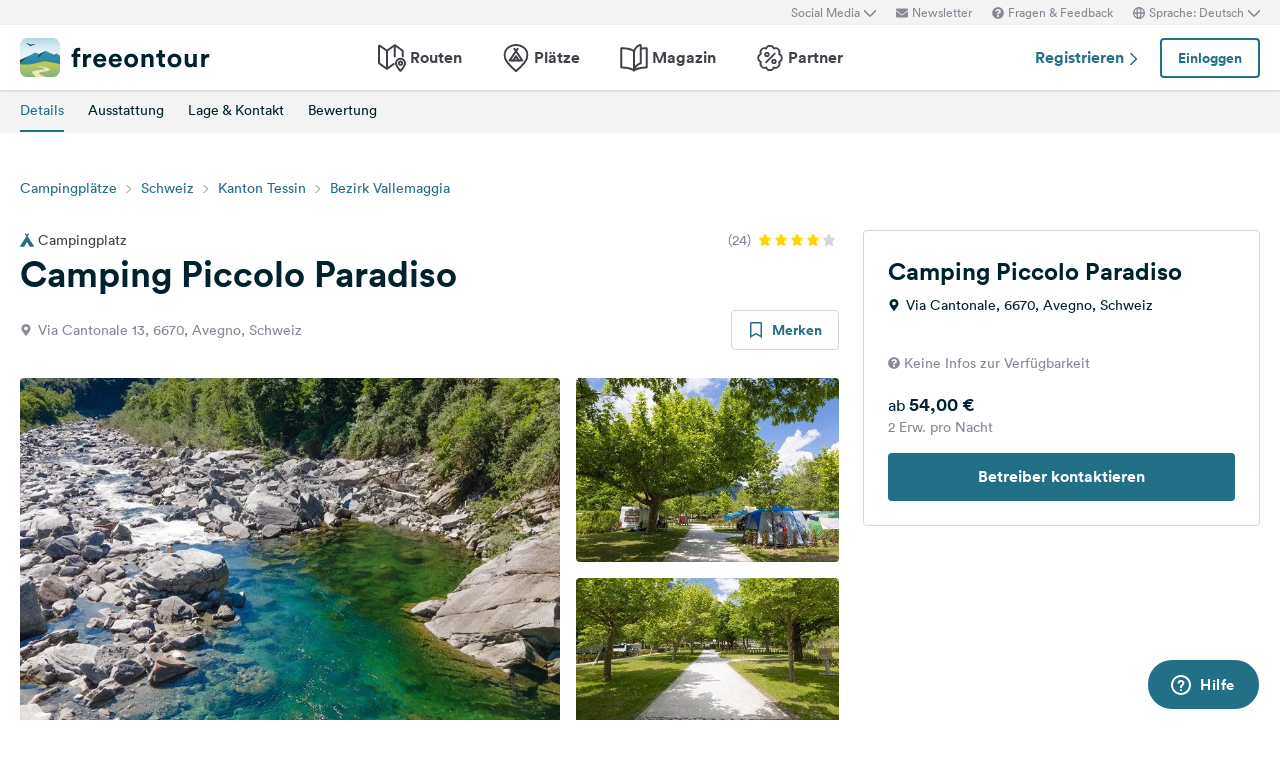

--- FILE ---
content_type: text/html; charset=UTF-8
request_url: https://www.freeontour.com/de/pitches/camping-piccolo-paradiso-avegno
body_size: 10233
content:
<!DOCTYPE html>
<html lang="de">
<head>
    <meta charset="UTF-8">

<meta http-equiv="Content-Type" content="text/html; charset=utf-8" />

<meta http-equiv="X-UA-Compatible" content="IE=edge">
<meta http-equiv="cleartype" content="on" />
<meta name="HandheldFriendly" content="true" />
<meta name="viewport" content="width=device-width, initial-scale=1.0, maximum-scale=1.0">

<meta name="mobile-web-app-capable" content="yes">
<meta name="apple-mobile-web-app-capable" content="yes">
<meta name="application-name" content="FREEONTOUR">
<meta name="apple-mobile-web-app-title" content="FREEONTOUR">
<meta name="theme-color" content="#ffffff">
<meta name="msapplication-navbutton-color" content="#236F88">
<meta name="apple-mobile-web-app-status-bar-style" content="black-translucent">
<meta name="msapplication-starturl" content="/">

<meta name="csrf_token" content="VYErXwP0B2WwqdHyaqL1AdFZFEFqNlmyvMk0nPhW">

    <meta name="language" content="de" />

<meta name="twitter:card" content="summary_large_image">
<meta name="twitter:site" content="@FREEONTOUR">
<meta name="logged_in" content="false" />

            <meta name="author" content="FREEONTOUR" />
            <meta name="description" content="Camping Piccolo Paradiso ist ein Campingplatz in Avegno, Schweiz" />
            <meta name="apple-itunes-app" content="app-id=xxxxxxxxx, app-argument=/de/pitches/camping-piccolo-paradiso-avegno" />
        <title>Camping Piccolo Paradiso - FREEONTOUR </title>
    <link rel="preload" href="/next/css/app/app.css?id=e269ad1cb139441d1e5e8a5065e11a13" as="style" />
                <link rel="preload" href="/esi/javascript_variables?locale=de&amp;version=next&amp;cb=v2.2026.01" as="script" />
            <link rel="preload" href="/next/lang/de.js?id=1357ace7d2916ad933609c91d11a7097" as="script" />
            <link rel="preload" href="/next/js/app/manifest.js?id=a55c74fcdb2d150765a626e95c7bcf78" as="script" />
            <link rel="preload" href="/next/js/app/vendor.js?id=77988cb6334a0d70b9ad336cb148c3d8" as="script" />
            <link rel="preload" href="/next/js/app/app.js?id=85e6076c7b1d6d033ba0974f9f2afed3" as="script" />
                <link rel="preload" href="https://www.freeontour.com/next/fonts/lineto-circular-book.woff2" as="font"  crossorigin />
            <link rel="preload" href="https://www.freeontour.com/next/fonts/lineto-circular-medium.woff2" as="font"  crossorigin />
            <link rel="preload" href="https://www.freeontour.com/next/fonts/lineto-circular-bold.woff2" as="font"  crossorigin />
        <link rel="icon" sizes="512x512" href="https://www.freeontour.com/next/images/logos/logo-square-512.png">
<link rel="apple-touch-icon" sizes="512x512" href="https://www.freeontour.com/next/images/logos/logo-square-512.png">
<link rel="icon" sizes="192x192" href="https://www.freeontour.com/next/images/logos/logo-square-192.png">
<link rel="apple-touch-icon" sizes="192x192" href="https://www.freeontour.com/next/images/logos/logo-square-192.png">    <meta property="og:title" content="Camping Piccolo Paradiso - FREEONTOUR">
<meta property="og:description" content="Camping Piccolo Paradiso ist ein Campingplatz in Avegno, Schweiz">
<meta property="og:url" content="https://www.freeontour.com/de/pitches/camping-piccolo-paradiso-avegno">
<meta property="og:type" content="website">
<meta property="og:site_name" content="FREEONTOUR">
<meta property="og:locale" content="de_DE">
<meta property="og:image" content="https://cdn.freeontour.com/media/general/b2668d093878c24a0cb330feeca7db7d06a57a31461d07642db9c2abdbdedcad/large.jpg?format=auto">
<meta property="og:image:alt" content="Camping Piccolo Paradiso - Campingplätze">
<meta property="fb:app_id" content="453468458162995">
    
    
            <meta name="robots" content="noindex"/>    
    
    
    
    <link rel="manifest" href="/manifest.json">

    
    <link href="/next/css/app/app.css?id=e269ad1cb139441d1e5e8a5065e11a13" rel="stylesheet">
    
    <meta name="sentry-trace" content="5d5e7ad3659649049c247d62e6b19e84-4748ad53f73242a5"/>
</head>
<body class="antialiased font-sans relative">

<main class="flex flex-col min-h-full" >
    <div class="browser-not-supported">
    <p class="browser-not-supported__content">Unfortunately, we don&#039;t support your browser (Internet Explorer) anymore, some functionalities could not work.
        <a class="browser-not-supported__link" target="_blank"
           href="https://browsehappy.com/">Click here to get information on how to upgrade your browser.
        </a>
    </p>
</div>    <div class="hidden lg:block  bg-gray-lightest " style="height: 25px;">
    <div class="max-w-screen-xl mx-auto px-5 h-full flex items-center justify-end text-xs text-gray">
        <social-media-dropdown></social-media-dropdown>
        <newsletter-modal-trigger>
            <template #default="slotProps">
                <div class="pl-5" v-if="slotProps.loggedIn">
                    <a class=" hover:text-gray-dark cursor-pointer flex items-center text-gray"  @click.prevent="slotProps.open">
                        <svg class="h-3 w-3 mr-1">
                            <use xlink:href="/next/sprite.svg?cb=v2.2026.01#envelope"></use>
                        </svg>
                        Newsletter
                    </a>
                </div>
            </template>
        </newsletter-modal-trigger>
        <zendesk-widget-trigger>
            <template #default="slotProps">
                <div class="pl-5 flex items-center hover:text-gray-dark cursor-pointer" @click.prevent="slotProps.open">
                    <svg v-if="slotProps.loading" class="animate-spin h-3 w-3 mr-1">
                        <use xlink:href="/next/sprite.svg?cb=v2.2026.01#spinner"></use>
                    </svg>
                    <svg v-else class="h-3 w-3 mr-1">
                        <use xlink:href="/next/sprite.svg?cb=v2.2026.01#question-circle-solid"></use>
                    </svg>
                    Fragen &amp; Feedback
                </div>
            </template>
        </zendesk-widget-trigger>
        <language-picker></language-picker>
        
    </div>
</div>
<header 
    id="header" 
    class="
                 
            bg-white shadow 
                lg:sticky lg:top-0 lg:left-0 lg:right-0 lg:w-full lg:z-50 
    "
>
     
        <div class="hidden lg:flex max-w-screen-xl mx-auto px-5 justify-between items-center w-full" style="height: 65px;">
            <a href="https://www.freeontour.com/de">
                <img src="https://www.freeontour.com/next/images/logos/logo.svg" alt="FREEONTOUR Logo" style="width: 190px;">
            </a>
            <nav class="h-full">
                <ul class="h-full flex">
                    <li class="h-full flex items-center mx-3 px-2 text-gray-dark ">
                        <a href="https://www.freeontour.com/de/routes" class="font-bold flex items-center hover:text-blue">
                            <svg class="h-7 w-7 mr-1">
                                <use xlink:href="/next/sprite.svg?cb=v2.2026.01#routes"></use>
                            </svg>
                            Routen
                        </a>
                    </li>
                    <li class="h-full flex items-center mx-3 px-2 text-gray-dark ">
                        <a href="https://www.freeontour.com/de/pitches" class="font-bold flex items-center hover:text-blue">
                            <svg class="h-7 w-7 mr-1">
                                <use xlink:href="/next/sprite.svg?cb=v2.2026.01#places"></use>
                            </svg>
                            Plätze
                        </a>
                    </li>
                    <li class="h-full flex items-center mx-3 px-2 text-gray-dark ">
                        <a href="https://www.freeontour.com/de/magazin" class="flex items-center font-bold hover:text-blue">
                            <svg class="h-7 w-7 mr-1">
                                <use xlink:href="/next/sprite.svg?cb=v2.2026.01#articles"></use>
                            </svg>
                            Magazin
                        </a>
                    </li>
                    <li class="h-full flex items-center mx-3 px-2 text-gray-dark ">
                        <a href="https://www.freeontour.com/de/partners" class="flex items-center font-bold hover:text-blue">
                            <svg class="h-7 w-7 mr-1">
                                <use xlink:href="/next/sprite.svg?cb=v2.2026.01#discount-bubble"></use>
                            </svg>
                            Partner
                        </a>
                    </li>
                </ul>
            </nav>
            <div style="width: 250px">
                <user-header-block
                    register-url="https://www.freeontour.com/de/anmelden"
                                    >
                </user-header-block>
            </div>
        </div>
    
    <div   style="height: 50px;" class="lg:hidden" >
                    <div class="h-full flex justify-between items-center">
                <div id="mobile-menu-icon" class="px-5">
                    <svg class="h-6 w-6 stroke-2 inline-block text-blue cursor-pointer">
                        <use xlink:href="/next/sprite.svg?cb=v2.2026.01#menu"></use>
                    </svg>
                </div>
                <a href="https://www.freeontour.com/de" class="inline-block">
                    <img src="https://www.freeontour.com/next/images/logos/logo.svg" alt="FREEONTOUR Logo" style="width: 150px;">
                </a>
                <div class="px-5">
                    <breakpoints inline-template>
                        <notifications-mobile v-if="isMobile && authenticated"></notifications-mobile>
                    </breakpoints>
                </div>
            </div>
                <div id="mobile-menu" class="fixed top-0 bottom-0 left-0 w-0 h-full bg-black bg-opacity-60 z-50 flex">
            <div class="w-10/12 max-w-screen-sm h-full bg-white overflow-y-auto">
                <div class="flex items-center" style="height: 50px;">
                    <div id="mobile-menu-close-icon" class="px-5 mr-6">
                        <svg class="h-5 w-5 inline-block stroke-2 inline-block text-blue cursor-pointer">
                            <use xlink:href="/next/sprite.svg?cb=v2.2026.01#close"></use>
                        </svg>
                    </div>
                    <a href="https://www.freeontour.com/de" class="inline-block">
                        <img src="https://www.freeontour.com/next/images/logos/logo.svg" alt="FREEONTOUR Logo" style="width: 150px;">
                    </a>
                </div>

                <user-menu-mobile 
                                    ></user-menu-mobile>

                                    <div class="px-5">
                        <ul class="text-gray-dark font-bold pt-5 pb-2">
                            <li class="py-3 px-5 ">
                                <a href="https://www.freeontour.com/de/routes" class="flex">
                                    <svg class="h-7 w-7 mr-4">
                                        <use xlink:href="/next/sprite.svg?cb=v2.2026.01#routes"></use>
                                    </svg>
                                    Routen
                                </a>
                            </li>
                            <li class="py-3 px-5 ">
                                <a href="https://www.freeontour.com/de/pitches" class="flex">
                                    <svg class="h-7 w-7 mr-4">
                                        <use xlink:href="/next/sprite.svg?cb=v2.2026.01#places"></use>
                                    </svg>
                                    Plätze
                                </a>
                            </li>
                            <li class="py-3 px-5 ">
                                <a href="https://www.freeontour.com/de/magazin" class="flex">
                                    <svg class="h-7 w-7 mr-4">
                                        <use xlink:href="/next/sprite.svg?cb=v2.2026.01#articles"></use>
                                    </svg>
                                    Magazin
                                </a>
                            </li>
                            <li class="py-3 px-5 ">
                                <a href="https://www.freeontour.com/de/partners" class="flex">
                                    <svg class="h-7 w-7 mr-4">
                                        <use xlink:href="/next/sprite.svg?cb=v2.2026.01#discount-bubble"></use>
                                    </svg>
                                    Partner
                                </a>
                            </li>
                        </ul>
                    </div>
                
                <login-state>
                    <template slot="guest">
                        <div class="mx-5 py-5 border-t border-b border-gray-light">
                            <div class="px-5 flex justify-between items-center">
                                <a href="https://www.freeontour.com/de/anmelden" class="text-blue font-bold">
                                    Registrieren
                                    <svg class="h-3 w-3 inline-block stroke-3">
                                        <use :xlink:href="$svg('arrow-right')"></use>
                                    </svg>
                                </a>
                                <login-modal-button inline-template>
                                    <button @click="openLoginModal" class="btn btn--secondary bg-white">Einloggen</button>
                                </login-modal-button>
                            </div>
                        </div>
                    </template>
                    <template slot="auth">
                        <hr class="mx-5 border-gray-light">
                    </template>
                </login-state>

                <div class="mx-5 pt-5 text-gray-dark space-y-5">
                    <newsletter-modal-trigger>
                        <template #default="slotProps">
                            <div class="pl-5">
                                <a class="  hover:text-gray-dark font-bold text-sm cursor-pointer flex items-center "  @click.prevent="slotProps.open">
                                    <svg class=" h-4 w-4 mr-6">
                                        <use xlink:href="/next/sprite.svg?cb=v2.2026.01#envelope"></use>
                                    </svg>
                                    Newsletter
                                </a>
                            </div>
                        </template>
                    </newsletter-modal-trigger>
                    <zendesk-widget-trigger>
                        <template #default="slotProps">
                            <div class="pl-5 flex items-center hover:text-gray-dark font-bold text-sm" @click.prevent="slotProps.open">
                                <svg v-if="slotProps.loading" class="animate-spin h-4 w-4 mr-6">
                                    <use xlink:href="/next/sprite.svg?cb=v2.2026.01#spinner"></use>
                                </svg>
                                <svg v-else class="h-4 w-4 mr-6">
                                    <use xlink:href="/next/sprite.svg?cb=v2.2026.01#question-circle-solid"></use>
                                </svg>
                                Fragen &amp; Feedback
                            </div>
                        </template>
                    </zendesk-widget-trigger>
                    <language-picker></language-picker>
                    <login-state>
                        <template #auth="{csrfToken}">
                            <form method="POST" action="/logout" ref="logoutForm" class="cursor-pointer">
                                <input type="hidden" name="_token" :value="csrfToken"/>
                                <button class="pl-5 flex items-center hover:text-gray-dark font-bold text-sm" type="submit">
                                    <svg class="h-4 w-4 mr-6">
                                        <use xlink:href="/next/sprite.svg?cb=v2.2026.01#logout"></use>
                                    </svg>
                                    Abmelden
                                </button>
                            </form>
                        </template>
                    </login-state>
                </div>

                
                <hr class="m-5 border-gray-light">
                <div class="px-5">
                    <ul class="text-gray-dark text-sm font-bold space-y-5">
                        <li class="px-5">
                            Folge uns auf Social Media
                        </li>
                    

                        <li class="px-5">
                            <a href="https://www.facebook.com/freeontour" target="_blank" class="flex items-center">
                                <svg class="h-4 w-4 mr-6 stroke-3" >
                                    <use :xlink:href="$svg('facebook')"></use>
                                </svg> 
                                Facebook
                            </a>
                        </li>
                    
                        <li class="px-5">
                            <a  href="https://www.instagram.com/freeontour_com/" target="_blank" class="flex items-center">
                                <svg class="h-4 w-4 mr-6 stroke-3">
                                    <use :xlink:href="$svg('instagram')"></use>
                                </svg> 
                                Instagram
                            </a>
                        </li>
                    </ul>
                </div>

            </div>

            <div class="w-2/12" id="mobile-menu-backdrop"></div>
        </div>
    </div>
</header>
    <div class="flex-1">
        
    <div class="min-h-100px lg:min-h-12 sticky w-full z-30 top-0">
    <breakpoints>
        <template #default="{isMobile}">
            <div 
                class="lg:min-h-12" 
                :class="{
                    'min-h-35px': $isWebview(),
                    'min-h-100px': !$isWebview()
                }"
            >
                <camping-toolbar
                    v-if="!$isWebview()"
                     
                        :class="{'lg:hidden' : !$isWebview()}"
                                        
                    :camping="{&quot;id&quot;:16782,&quot;name&quot;:&quot;Camping Piccolo Paradiso&quot;,&quot;partner&quot;:false,&quot;opening_times&quot;:{&quot;from&quot;:&quot;23-03&quot;,&quot;to&quot;:&quot;31-10&quot;,&quot;winter_from&quot;:null,&quot;winter_to&quot;:null},&quot;de&quot;:{&quot;address&quot;:&quot;Via Cantonale, 6670, Avegno, Schweiz&quot;,&quot;partner_discount_description&quot;:null},&quot;reservable&quot;:true,&quot;bookable&quot;:false,&quot;bookingInformation&quot;:{&quot;bookable&quot;:false,&quot;bookable_after_days&quot;:null,&quot;bookable_sources&quot;:null,&quot;reservable&quot;:true,&quot;best_price&quot;:&quot;54&quot;,&quot;price_description&quot;:&quot;Preis f\u00fcr 2 Erw. in der Hauptsaison&quot;,&quot;cta_text_secondary&quot;:null,&quot;cta_link_secondary&quot;:null,&quot;has_availability&quot;:false,&quot;cta_text&quot;:&quot;Betreiber kontaktieren&quot;,&quot;cta_link&quot;:&quot;https:\/\/www.freeontour.com\/de\/pitches\/camping-piccolo-paradiso-avegno\/reservation-request&quot;}}"
                ></camping-toolbar>
                <camping-tabs-toolbar
                    :is-partner="false"
                    :has-amenities="true"
                    :has-availability="(isMobile ? true : false)"
                ></camping-tabs-toolbar>
            </div>
        </template>
        <div class="bg-white lg:hidden p-5  h-24 ">
            <div class="animate-pulse space-y-8">
                                    <div class="flex space-between">
                        <div class="h-4 w-8/12 bg-gray-lightest rounded"></div>
                        <div class="h-4 w-3/12"></div>
                        <div class="h-4 w-1/12 bg-gray-lightest rounded"></div>
                    </div>
                                <div class="h-4 bg-gray-lightest rounded"></div>
            </div>
        </div>
    </breakpoints>
</div>    <div class="block lg:hidden bg-gray-lighter">
    <div class="relative bg-gray-lighter">
        <div class="aspect-w-16 aspect-h-7">
                            <img src="https://cdn.freeontour.com/media/general/b2668d093878c24a0cb330feeca7db7d06a57a31461d07642db9c2abdbdedcad/thumb.jpg?format=auto" alt="Freeontour">
                <gallery
                    :options="{perPage: 1, preloadPages: 1, lazyLoad: 'nearby', cover: true, heightRatio: 7/16, arrows: false}"
                    :photos="[{&quot;urls&quot;:{&quot;large&quot;:&quot;https:\/\/cdn.freeontour.com\/media\/general\/b2668d093878c24a0cb330feeca7db7d06a57a31461d07642db9c2abdbdedcad\/large.jpg?format=auto&quot;,&quot;medium&quot;:&quot;https:\/\/cdn.freeontour.com\/media\/general\/b2668d093878c24a0cb330feeca7db7d06a57a31461d07642db9c2abdbdedcad\/medium.jpg?format=auto&quot;,&quot;small&quot;:&quot;https:\/\/cdn.freeontour.com\/media\/general\/b2668d093878c24a0cb330feeca7db7d06a57a31461d07642db9c2abdbdedcad\/small.jpg?format=auto&quot;,&quot;article&quot;:&quot;https:\/\/cdn.freeontour.com\/media\/general\/b2668d093878c24a0cb330feeca7db7d06a57a31461d07642db9c2abdbdedcad\/article.jpg?format=auto&quot;}},{&quot;urls&quot;:{&quot;large&quot;:&quot;https:\/\/cdn.freeontour.com\/media\/general\/ef370e1c97aa7104908221a40c09beaa7e21f0a71cfd645de2c20c7f74e8db8e\/large.jpg?format=auto&quot;,&quot;medium&quot;:&quot;https:\/\/cdn.freeontour.com\/media\/general\/ef370e1c97aa7104908221a40c09beaa7e21f0a71cfd645de2c20c7f74e8db8e\/medium.jpg?format=auto&quot;,&quot;small&quot;:&quot;https:\/\/cdn.freeontour.com\/media\/general\/ef370e1c97aa7104908221a40c09beaa7e21f0a71cfd645de2c20c7f74e8db8e\/small.jpg?format=auto&quot;,&quot;article&quot;:&quot;https:\/\/cdn.freeontour.com\/media\/general\/ef370e1c97aa7104908221a40c09beaa7e21f0a71cfd645de2c20c7f74e8db8e\/article.jpg?format=auto&quot;}},{&quot;urls&quot;:{&quot;large&quot;:&quot;https:\/\/cdn.freeontour.com\/media\/general\/85ee39cd58f9d1182a19eafafe1009ce0b8221296fce7878934ee8f4dc7a287f\/large.jpg?format=auto&quot;,&quot;medium&quot;:&quot;https:\/\/cdn.freeontour.com\/media\/general\/85ee39cd58f9d1182a19eafafe1009ce0b8221296fce7878934ee8f4dc7a287f\/medium.jpg?format=auto&quot;,&quot;small&quot;:&quot;https:\/\/cdn.freeontour.com\/media\/general\/85ee39cd58f9d1182a19eafafe1009ce0b8221296fce7878934ee8f4dc7a287f\/small.jpg?format=auto&quot;,&quot;article&quot;:&quot;https:\/\/cdn.freeontour.com\/media\/general\/85ee39cd58f9d1182a19eafafe1009ce0b8221296fce7878934ee8f4dc7a287f\/article.jpg?format=auto&quot;}},{&quot;urls&quot;:{&quot;large&quot;:&quot;https:\/\/cdn.freeontour.com\/media\/general\/6b10b12c1b0127eb118dfe9c846e00c6d634a60379b450172f5e4bf654eb1fb5\/large.jpg?format=auto&quot;,&quot;medium&quot;:&quot;https:\/\/cdn.freeontour.com\/media\/general\/6b10b12c1b0127eb118dfe9c846e00c6d634a60379b450172f5e4bf654eb1fb5\/medium.jpg?format=auto&quot;,&quot;small&quot;:&quot;https:\/\/cdn.freeontour.com\/media\/general\/6b10b12c1b0127eb118dfe9c846e00c6d634a60379b450172f5e4bf654eb1fb5\/small.jpg?format=auto&quot;,&quot;article&quot;:&quot;https:\/\/cdn.freeontour.com\/media\/general\/6b10b12c1b0127eb118dfe9c846e00c6d634a60379b450172f5e4bf654eb1fb5\/article.jpg?format=auto&quot;}},{&quot;urls&quot;:{&quot;large&quot;:&quot;https:\/\/cdn.freeontour.com\/media\/general\/6b671f5f931d80b7b1c1f4d6bdfe0025f27f2ef741b9df91216b53cea7a6dd9b\/large.jpg?format=auto&quot;,&quot;medium&quot;:&quot;https:\/\/cdn.freeontour.com\/media\/general\/6b671f5f931d80b7b1c1f4d6bdfe0025f27f2ef741b9df91216b53cea7a6dd9b\/medium.jpg?format=auto&quot;,&quot;small&quot;:&quot;https:\/\/cdn.freeontour.com\/media\/general\/6b671f5f931d80b7b1c1f4d6bdfe0025f27f2ef741b9df91216b53cea7a6dd9b\/small.jpg?format=auto&quot;,&quot;article&quot;:&quot;https:\/\/cdn.freeontour.com\/media\/general\/6b671f5f931d80b7b1c1f4d6bdfe0025f27f2ef741b9df91216b53cea7a6dd9b\/article.jpg?format=auto&quot;}}]"
                    alt="Camping Piccolo Paradiso"
                ></gallery>
                                </div>
                    <svg class="h-7 w-7 absolute bottom-4 right-4 inline-block text-white pointer-events-none">
                <use xlink:href="/next/sprite.svg?cb=v2.2026.01#zoom-in"></use>
            </svg>
                    </div>
</div>
    <div class="max-w-screen-xl mx-auto px-5 mt-7 lg:mt-10">
        <div class="hidden lg:block">
            <ol class="breadcrumb text-sm">
                            <li class="breadcrumb__item"><a href="https://www.freeontour.com/de/pitches/search">Campingplätze</a></li>
                            <li class="breadcrumb__item"><a href="https://www.freeontour.com/de/pitches/search?region=31">Schweiz</a></li>
                            <li class="breadcrumb__item"><a href="https://www.freeontour.com/de/pitches/search?region=10600">Kanton Tessin</a></li>
                            <li class="breadcrumb__item"><a href="https://www.freeontour.com/de/pitches/search?region=17549">Bezirk Vallemaggia</a></li>
            
        </ol>
        </div>
        <div class="lg:grid lg:grid-cols-3 lg:gap-6 mt-8">
            <div class="lg:col-span-2 camping-content">
                <div class="pb-5">
                    <div class="flex justify-between items-center mb-4 lg:mb-0">
            <span class="text-sm text-gray-dark inline-flex items-center"
              title="Camping #16782">
            <svg class="h-3.5 w-3.5 inline-block text-blue mr-1">
                <use xlink:href="/next/sprite.svg?cb=v2.2026.01#campsite-solid"></use>
            </svg>
            Campingplatz
        </span>
        <div class="flex items-center">
                <div class="inline-flex items-center">
            <span class="text-sm text-gray mr-2">(24)</span>
            <div class="inline-flex items-center text-gray-light">
                                    <svg class="h-3 w-3 inline-block mr-1 text-yellow">
                        <use xlink:href="/next/sprite.svg?cb=v2.2026.01#rating-star-solid"></use>
                    </svg>
                                    <svg class="h-3 w-3 inline-block mr-1 text-yellow">
                        <use xlink:href="/next/sprite.svg?cb=v2.2026.01#rating-star-solid"></use>
                    </svg>
                                    <svg class="h-3 w-3 inline-block mr-1 text-yellow">
                        <use xlink:href="/next/sprite.svg?cb=v2.2026.01#rating-star-solid"></use>
                    </svg>
                                    <svg class="h-3 w-3 inline-block mr-1 text-yellow">
                        <use xlink:href="/next/sprite.svg?cb=v2.2026.01#rating-star-solid"></use>
                    </svg>
                                    <svg class="h-3 w-3 inline-block mr-1 ">
                        <use xlink:href="/next/sprite.svg?cb=v2.2026.01#rating-star-solid"></use>
                    </svg>
                            </div>
        </div>
    </div>
</div>
<h1 class="heading-1 mt-1 text-3xl lg:text-4xl">
    Camping Piccolo Paradiso
</h1>
<div class="flex justify-between items-center mt-4">
    <div class="text-sm text-gray flex">
        <svg class="h-3 w-3 inline-block mt-1 mr-1.5">
            <use xlink:href="/next/sprite.svg?cb=v2.2026.01#pin-solid"></use>
        </svg>
        <span>Via Cantonale 13, 6670, Avegno, Schweiz</span>
    </div>
    <div class="hidden lg:block">
        <bookmark-button
            :favoritable-id="16782"
            favoritable-type="Freeontour\Camping"
            large
        >
        </bookmark-button>
    </div>
</div>                    <div class="hidden lg:block my-7" style="min-height:385px">
        <gallery :only-desktop="true" :photos="[{&quot;urls&quot;:{&quot;large&quot;:&quot;https:\/\/cdn.freeontour.com\/media\/general\/b2668d093878c24a0cb330feeca7db7d06a57a31461d07642db9c2abdbdedcad\/large.jpg?format=auto&quot;,&quot;medium&quot;:&quot;https:\/\/cdn.freeontour.com\/media\/general\/b2668d093878c24a0cb330feeca7db7d06a57a31461d07642db9c2abdbdedcad\/medium.jpg?format=auto&quot;,&quot;small&quot;:&quot;https:\/\/cdn.freeontour.com\/media\/general\/b2668d093878c24a0cb330feeca7db7d06a57a31461d07642db9c2abdbdedcad\/small.jpg?format=auto&quot;,&quot;article&quot;:&quot;https:\/\/cdn.freeontour.com\/media\/general\/b2668d093878c24a0cb330feeca7db7d06a57a31461d07642db9c2abdbdedcad\/article.jpg?format=auto&quot;}},{&quot;urls&quot;:{&quot;large&quot;:&quot;https:\/\/cdn.freeontour.com\/media\/general\/ef370e1c97aa7104908221a40c09beaa7e21f0a71cfd645de2c20c7f74e8db8e\/large.jpg?format=auto&quot;,&quot;medium&quot;:&quot;https:\/\/cdn.freeontour.com\/media\/general\/ef370e1c97aa7104908221a40c09beaa7e21f0a71cfd645de2c20c7f74e8db8e\/medium.jpg?format=auto&quot;,&quot;small&quot;:&quot;https:\/\/cdn.freeontour.com\/media\/general\/ef370e1c97aa7104908221a40c09beaa7e21f0a71cfd645de2c20c7f74e8db8e\/small.jpg?format=auto&quot;,&quot;article&quot;:&quot;https:\/\/cdn.freeontour.com\/media\/general\/ef370e1c97aa7104908221a40c09beaa7e21f0a71cfd645de2c20c7f74e8db8e\/article.jpg?format=auto&quot;}},{&quot;urls&quot;:{&quot;large&quot;:&quot;https:\/\/cdn.freeontour.com\/media\/general\/85ee39cd58f9d1182a19eafafe1009ce0b8221296fce7878934ee8f4dc7a287f\/large.jpg?format=auto&quot;,&quot;medium&quot;:&quot;https:\/\/cdn.freeontour.com\/media\/general\/85ee39cd58f9d1182a19eafafe1009ce0b8221296fce7878934ee8f4dc7a287f\/medium.jpg?format=auto&quot;,&quot;small&quot;:&quot;https:\/\/cdn.freeontour.com\/media\/general\/85ee39cd58f9d1182a19eafafe1009ce0b8221296fce7878934ee8f4dc7a287f\/small.jpg?format=auto&quot;,&quot;article&quot;:&quot;https:\/\/cdn.freeontour.com\/media\/general\/85ee39cd58f9d1182a19eafafe1009ce0b8221296fce7878934ee8f4dc7a287f\/article.jpg?format=auto&quot;}},{&quot;urls&quot;:{&quot;large&quot;:&quot;https:\/\/cdn.freeontour.com\/media\/general\/6b10b12c1b0127eb118dfe9c846e00c6d634a60379b450172f5e4bf654eb1fb5\/large.jpg?format=auto&quot;,&quot;medium&quot;:&quot;https:\/\/cdn.freeontour.com\/media\/general\/6b10b12c1b0127eb118dfe9c846e00c6d634a60379b450172f5e4bf654eb1fb5\/medium.jpg?format=auto&quot;,&quot;small&quot;:&quot;https:\/\/cdn.freeontour.com\/media\/general\/6b10b12c1b0127eb118dfe9c846e00c6d634a60379b450172f5e4bf654eb1fb5\/small.jpg?format=auto&quot;,&quot;article&quot;:&quot;https:\/\/cdn.freeontour.com\/media\/general\/6b10b12c1b0127eb118dfe9c846e00c6d634a60379b450172f5e4bf654eb1fb5\/article.jpg?format=auto&quot;}},{&quot;urls&quot;:{&quot;large&quot;:&quot;https:\/\/cdn.freeontour.com\/media\/general\/6b671f5f931d80b7b1c1f4d6bdfe0025f27f2ef741b9df91216b53cea7a6dd9b\/large.jpg?format=auto&quot;,&quot;medium&quot;:&quot;https:\/\/cdn.freeontour.com\/media\/general\/6b671f5f931d80b7b1c1f4d6bdfe0025f27f2ef741b9df91216b53cea7a6dd9b\/medium.jpg?format=auto&quot;,&quot;small&quot;:&quot;https:\/\/cdn.freeontour.com\/media\/general\/6b671f5f931d80b7b1c1f4d6bdfe0025f27f2ef741b9df91216b53cea7a6dd9b\/small.jpg?format=auto&quot;,&quot;article&quot;:&quot;https:\/\/cdn.freeontour.com\/media\/general\/6b671f5f931d80b7b1c1f4d6bdfe0025f27f2ef741b9df91216b53cea7a6dd9b\/article.jpg?format=auto&quot;}}]">
            <div class="flex flex-col animate-pulse grid grid-cols-9 gap-4">
                <div class="bg-gray-lighter col-span-6 row-span-2 h-96 rounded-md"></div>
                <div class="bg-gray-lighter col-span-3 rounded-md h-full"></div>
                <div class="bg-gray-lighter col-span-3 rounded-md h-full"></div>
            </div>
            <template v-slot="slotProps">
                <div class="grid grid-cols-9 gap-4">
                    <a @click.prevent="slotProps.showGalleryModal(index)"
                        v-for="(photo, index) in slotProps.visiblePhotos"
                        class="bg-gray-lighter rounded overflow-hidden cursor-pointer relative bg-cover bg-center bg-no-repeat h-16"
                        :key="index"
                        :class="{'col-span-6 row-span-2 h-96': index === 0, 'col-span-3 h-full': index === 1 || index === 2}"
                        :style="{ backgroundImage: 'url(' + (index < 1 ? photo.urls.medium : photo.urls.small) +')' }"
                    >
                        <svg v-if="index === 0"
                            class="h-5 w-5 absolute bottom-3.5 right-3.5 inline-block text-white">
                            <use xlink:href="/next/sprite.svg?cb=v2.2026.01#zoom-in"></use>
                        </svg>
                    </a>

                    <template v-if="slotProps.visiblePhotos.length < 3">
                        <a v-for="n in (3 - slotProps.visiblePhotos.length)"
                            class="bg-gray-lighter rounded overflow-hidden relative bg-cover bg-center bg-no-repeat h-16"
                            :key="'placeholder-' + n"
                            :class="{'col-span-6 row-span-2 h-96': n === 0, 'col-span-3 h-full': n === 1 || n === 2}"
                        >
                            <div class="absolute top-0 left-0 h-full w-full flex items-center justify-center">
                                <svg class="h-24 w-24 top-1/2 left-1/2 text-white inline-block">
                                    <use xlink:href="/next/sprite.svg?cb=v2.2026.01#campsite-solid"></use>
                                </svg>
                            </div>
                        </a>
                    </template>
                </div>
            </template>
        </gallery>
    </div>
                </div>

                
                                    <div id="not-logged-in" class="hidden lg:flex pb-10 mb-10 bg-no-repeat bg-contain justify-center items-start" style="background-image: url(https://www.freeontour.com/next/images/campings/bg-blur.jpg); height:1653px;">
    <div class=" bg-white p-20 rounded shadow-lg w-4/5 mt-20">
        <h3 class="heading-3">Campingplatzführer</h4>
        <p class="mt-10">
            Unser ausführlicher Campingplatzführer hilft Ihnen bei der Suche nach Campingplätzen in ganz Europa. Wenn Sie sich registrieren, haben Sie Zugriff auf unsere vollständige Freeontour-Datenbank mit über 25.000 Campingplätzen, die allen Nutzern kostenfrei zur Verfügung steht.
        </p>
        <p class="font-bold mt-10">
            Registrieren Sie sich jetzt, es dauert nur 2 Minuten.
        </p>
        <div class="mt-10">
            <a  class="btn btn--primary btn--lg w-full" href="https://www.freeontour.com/de/anmelden">
                Jetzt registrieren
            </a>
            <login-button inline-template>
                <a class="btn btn--secondary btn--lg w-full ml-2" @click="showLoginModal">
                    Jetzt einloggen
                </a>
            </login-button>
        </div>
    </div>
</div>
<div id="not-logged-in" class="lg:hidden mb-10 bg-no-repeat bg-cover" style="background-image: url(https://www.freeontour.com/next/images/campings/bg-blur-mobile.jpg);height: 1200px">
    <div class="m-5 mt-10  bg-white p-10 rounded shadow-lg">
        <h3 class="heading-3">Campingplatzführer</h4>
        <p class="mt-10">
            Unser ausführlicher Campingplatzführer hilft Ihnen bei der Suche nach Campingplätzen in ganz Europa. Wenn Sie sich registrieren, haben Sie Zugriff auf unsere vollständige Freeontour-Datenbank mit über 25.000 Campingplätzen, die allen Nutzern kostenfrei zur Verfügung steht.
        </p>
        <p class="font-bold mt-10">
            Registrieren Sie sich jetzt, es dauert nur 2 Minuten.
        </p>
        <div class="mt-10 flex md:flex-no-wrap flex-wrap space-y-3 w-full">
            <a  class="btn btn--primary btn--lg w-full" href="https://www.freeontour.com/de/anmelden">
                Jetzt registrieren
            </a>
            <login-button inline-template>
                <a class="btn btn--secondary btn--lg w-full ml-2" @click="showLoginModal">
                    Jetzt einloggen
                </a>
            </login-button>
        </div>
    </div>
</div>

<camping-availability
    :camping="{&quot;id&quot;:16782,&quot;name&quot;:&quot;Camping Piccolo Paradiso&quot;,&quot;partner&quot;:false,&quot;opening_times&quot;:{&quot;from&quot;:&quot;23-03&quot;,&quot;to&quot;:&quot;31-10&quot;,&quot;winter_from&quot;:null,&quot;winter_to&quot;:null},&quot;de&quot;:{&quot;address&quot;:&quot;Via Cantonale, 6670, Avegno, Schweiz&quot;,&quot;partner_discount_description&quot;:null},&quot;reservable&quot;:true,&quot;bookable&quot;:false,&quot;bookingInformation&quot;:{&quot;bookable&quot;:false,&quot;bookable_after_days&quot;:null,&quot;bookable_sources&quot;:null,&quot;reservable&quot;:true,&quot;best_price&quot;:&quot;54&quot;,&quot;price_description&quot;:&quot;Preis f\u00fcr 2 Erw. in der Hauptsaison&quot;,&quot;cta_text_secondary&quot;:null,&quot;cta_link_secondary&quot;:null,&quot;has_availability&quot;:false,&quot;cta_text&quot;:&quot;Betreiber kontaktieren&quot;,&quot;cta_link&quot;:&quot;https:\/\/www.freeontour.com\/de\/pitches\/camping-piccolo-paradiso-avegno\/reservation-request&quot;}}"
    :accommodations-enabled="false"
    :initial-date-range="null"
/>                            </div>
                
                <div class="relative">
                    <div class="sticky top-28 pb-11">
                        <breakpoints inline-template>
                            <camping-availability-filter
                                v-if="!isMobile"
                            >
                                <div class="p-6 rounded border border-gray-light">
                                    <div class="animate-pulse max-w-4xl m-auto space-y-3">
                                        <div class="h-8 w-10/12 bg-gray-lightest rounded"></div>
                                        <div class="h-4 bg-gray-lightest rounded"></div>
                                        <div class="h-4 rounded"></div>
                                        <div class="h-12 bg-gray-lightest rounded"></div>
                                        <div class="h-12 bg-gray-lightest rounded"></div>
                                        <div class="h-4 rounded"></div>
                                        <div class="flex space-between">
                                            <div class="h-12 w-8/12 rounded"></div>
                                            <div class="h-12 w-4/12 bg-gray-lightest rounded"></div>
                                        </div>
                                        <hr class="border-gray-light">
                                        <div class="h-2 w-8/12 bg-gray-lightest rounded"></div>
                                        <div class="h-2 bg-gray-lightest rounded"></div>
                                        <div class="h-2 w-6/12 bg-gray-lightest rounded"></div>
                                    </div>
                                </div>
                            </camping-availability-filter>
                        </breakpoints>
                    </div>
                </div>
        </div>
    </div>
    <hit :hittable-id="16782"  hittable-type="Freeontour\Camping"></hit>
    </div>

    
    <login-modal></login-modal>
    <language-switch-modal></language-switch-modal>

            <cookie-consent-modal></cookie-consent-modal>
    
    <gallery-modal></gallery-modal>
    <agreement-modal></agreement-modal>
    <newsletter-modal></newsletter-modal>
    <portal-target name="modal"></portal-target>
    <portal-target name="confirmation"></portal-target>
    <error-modal></error-modal>


            <footer class="flex-shrink-0 w-full print:hidden">
    <div class="bg-gray-dark">
        <div class="max-w-screen-xl mx-auto px-5 py-8 lg:py-10">
            <div class="lg:hidden">
                <div class="grid grid-cols-2 gap-x-4">
                    <div class="space-y-2.5 flex flex-col">
                        <span class="text-xs text-gray uppercase">Service</span>
                        <a href="https://freeontour.zendesk.com/hc/de"
                           target="_blank" rel="noreferrer"
                           class="text-white text-sm font-bold hover:text-blue">Hilfe</a>
                                                                                    <a href="https://www.freeontour.com/de/pages/uber-uns"
                                   class="text-white text-sm font-bold hover:text-blue">Über uns</a>
                                                                                        <a href="https://www.freeontour.com/de/pages/presse"
                                   class="text-white text-sm font-bold hover:text-blue">Presse</a>
                                                                                        <a href="https://www.freeontour.com/de/pages/freeontour-kooperationspartner-werden"
                                   class="text-white text-sm font-bold hover:text-blue">Kooperationspartner werden</a>
                                                                            <a href="https://www.freeontour.com/de/was-ist-Freeontour" class="text-white text-sm font-bold hover:text-blue">Was ist Freeontour</a>
                    </div>
                    <div class="space-y-2.5 flex flex-col">
                        <span class="text-xs text-gray uppercase">Rechtliches</span>
                                                                                    <a href="https://www.freeontour.com/de/pages/impressum"
                                   class="text-white text-sm font-bold hover:text-blue">Impressum</a>
                                                                                        <a href="https://www.freeontour.com/de/pages/agb"
                                   class="text-white text-sm font-bold hover:text-blue">Nutzungsbedingungen</a>
                                                                                        <a href="https://www.freeontour.com/de/pages/datenschutz"
                                   class="text-white text-sm font-bold hover:text-blue">Datenschutzerklärung</a>
                                                                                        <a href="https://www.freeontour.com/de/pages/rechtliche-hinweise"
                                   class="text-white text-sm font-bold hover:text-blue">Rechtliche Hinweise</a>
                                                                        </div>
                </div>
                <div class="flex flex-col mt-6 -mb-2.5">
                    <span class="text-xs text-gray uppercase">Freeontour Apps</span>
                    <div class="flex items-center">
                        <a href="https://www.freeontour.com/ios?utm_source=portal&utm_campaign=footer"
                           target="_blank">
                            <img alt="Im Apple Store herunterladen" width="130" data-src="https://www.freeontour.com/next/images/apps/apple-store-badge-de.svg" v-lazy-img>
                        </a>
                        <a href="https://www.freeontour.com/android?utm_source=portal&utm_campaign=footer"
                           target="_blank">
                            <img alt="Bekomm es auf Google Play" width="160" data-src="https://www.freeontour.com/next/images/apps/google-play-badge-de.png" v-lazy-img>
                        </a>
                    </div>
                    <div class="space-y-2.5 flex flex-col">
                        <span class="text-xs text-gray uppercase">Folge uns auf Social Media</span>
                        
                        <a  href="https://www.facebook.com/freeontour" target="_blank" class="flex items-center text-white text-sm font-bold hover:text-blue" >
                            <svg class="h-4 w-4 mr-3 stroke-3 text-white">
                                <use :xlink:href="$svg('facebook')"></use>
                            </svg> 
                            Facebook
                        </a>

                        <a  href="https://www.instagram.com/freeontour_com/" target="_blank" class="flex items-center text-white text-sm font-bold hover:text-blue" >
                            <svg class="h-4 w-4 mr-3 stroke-3 text-white">
                                <use :xlink:href="$svg('instagram')"></use>
                            </svg> 
                            Instagram
                        </a>
                    </div>
                </div>
            </div>
            <div class="hidden lg:grid grid-cols-4 gap-x-6">
                <div>
                    <img src="https://www.freeontour.com/next/images/logos/logo-white-text.svg" alt="FREEONTOUR Logo" style="width: 190px;">
                    <p class="text-gray text-xs mt-6">Lassen Sie sich im Freeontour-Magazin zu neuen Urlaubszielen inspirieren und holen Sie sich Tipps und nützliche Informationen rund um Ihren Campingurlaub. Finden oder planen Sie im Routenplaner Ihre Traumroute und suchen Sie sich direkt die zu Ihnen passenden Campingplätze und Stellplätze aus.</p>
                </div>
                <div class="space-y-2.5 flex flex-col">
                    <span class="text-xs text-gray uppercase">Rund ums thema camping</span>
                    <a href="https://www.freeontour.com/de/pitches"
                       class="text-white text-sm font-bold hover:text-blue">Die schönsten Campingplätze</a>
                                                                        <a href="https://www.freeontour.com/de/magazin?ec=outdoor-und-sport" class="text-white text-sm font-bold hover:text-blue">Erlebnisse für Sportliche</a>
                                                    <a href="https://www.freeontour.com/de/magazin?ec=aktiv-sein-und-entspannen" class="text-white text-sm font-bold hover:text-blue">Erlebnisse für Genießer</a>
                                                    <a href="https://www.freeontour.com/de/magazin?ec=genuss-und-kultur" class="text-white text-sm font-bold hover:text-blue">Erlebnisse für Kulturinterssierte</a>
                                                    <a href="https://www.freeontour.com/de/magazin?ec=eltern-und-kinder" class="text-white text-sm font-bold hover:text-blue">Erlebnisse für Familien</a>
                                                            </div>
                <div class="space-y-2.5 flex flex-col">
                    <span class="text-xs text-gray uppercase">Mitmachen</span>
                    <a href="https://www.freeontour.com/de/routes"
                       class="text-white text-sm font-bold hover:text-blue">Reiseroute planen</a>
                                            <a href="https://www.freeontour.com/de/anmelden"
                           class="text-white text-sm font-bold hover:text-blue">Registrieren</a>
                                    </div>
                <div class="flex flex-col justify-between">
                    <div class="space-y-2.5 flex flex-col">
                        <span class="text-xs text-gray uppercase">Service</span>
                        <a href="https://freeontour.zendesk.com/hc/de"
                           target="_blank" rel="noreferrer"
                           class="text-white text-sm font-bold hover:text-blue">Hilfe</a>
                                                                                    <a href="https://www.freeontour.com/de/pages/uber-uns"
                                   class="text-white text-sm font-bold hover:text-blue">Über uns</a>
                                                                                        <a href="https://www.freeontour.com/de/pages/presse"
                                   class="text-white text-sm font-bold hover:text-blue">Presse</a>
                                                                                        <a href="https://www.freeontour.com/de/pages/freeontour-kooperationspartner-werden"
                                   class="text-white text-sm font-bold hover:text-blue">Kooperationspartner werden</a>
                                                                            <a href="https://www.freeontour.com/de/was-ist-Freeontour" class="text-white text-sm font-bold hover:text-blue">Was ist Freeontour</a>
                    </div>

                    <div class="flex flex-col mt-6">
                        <span class="text-xs text-gray uppercase">Freeontour Apps</span>
                        <div class="flex items-center">
                            <a href="https://www.freeontour.com/ios?utm_source=portal&utm_campaign=footer" target="_blank">
                                <img alt="Im Apple Store herunterladen" width="130" data-src="https://www.freeontour.com/next/images/apps/apple-store-badge-de.svg" v-lazy-img>
                            </a>
                            <a href="https://www.freeontour.com/android?utm_source=portal&utm_campaign=footer" target="_blank">
                                <img alt="Bekomm es auf Google Play" width="160" data-src="https://www.freeontour.com/next/images/apps/google-play-badge-de.png" v-lazy-img>
                            </a>
                        </div>
                        <div class="space-y-2.5 flex flex-col">
                            <span class="text-xs text-gray uppercase">Folge uns auf Social Media</span>
                            
                            <a  href="https://www.facebook.com/freeontour" target="_blank" class="flex items-center text-white text-sm font-bold hover:text-blue" >
                                <svg class="h-4 w-4 mr-3 stroke-3 text-white">
                                    <use :xlink:href="$svg('facebook')"></use>
                                </svg> 
                                Facebook
                            </a>

                            <a  href="https://www.instagram.com/freeontour_com/" target="_blank" class="flex items-center text-white text-sm font-bold hover:text-blue" >
                                <svg class="h-4 w-4 mr-3 stroke-3 text-white">
                                    <use :xlink:href="$svg('instagram')"></use>
                                </svg> 
                                Instagram
                            </a>
                        </div>
                    </div>
                </div>
            </div>
        </div>
    </div>
    <div class="bg-black">
        <div class="max-w-screen-xl px-5 py-2 lg:py-5 mx-auto flex justify-between items-center">
            <span class="text-gray text-xs">Freeontour Copyright 2026</span>
            <div class="text-white text-xs hidden lg:flex flex-wrap items-center divide-x divide-solid divide-white">
                                                            <div class="px-1.5 leading-none">
                            <a class="hover:text-blue"
                               href="https://www.freeontour.com/de/pages/impressum">Impressum</a>
                        </div>
                                                                <div class="px-1.5 leading-none">
                            <a class="hover:text-blue"
                               href="https://www.freeontour.com/de/pages/agb">Nutzungsbedingungen</a>
                        </div>
                                                                <div class="px-1.5 leading-none">
                            <a class="hover:text-blue"
                               href="https://www.freeontour.com/de/pages/datenschutz">Datenschutzerklärung</a>
                        </div>
                                                                <div class="pl-1.5 leading-none">
                            <a class="hover:text-blue"
                               href="https://www.freeontour.com/de/pages/rechtliche-hinweise">Rechtliche Hinweise</a>
                        </div>
                                                </div>
            <a href="#" class="btn text-white block lg:hidden">Nach Oben</a>
        </div>
    </div>
    <div class="max-w-screen-xl mx-auto p-5">
        <div class="flex justify-between items-center flex-wrap -m-1.5">
            <a class="w-16 m-1.5 hover:opacity-60" href="https://www.buerstner.com/" target="_blank">
                <img data-src="https://cdn.freeontour.com/brands/400x300/buerstner.png" alt="Buerstner"  v-lazy-img>
            </a>
            <a class="w-16 m-1.5 hover:opacity-60" href="https://carado.de/" target="_blank">
                <img data-src="https://cdn.freeontour.com/brands/400x300/carado.png" alt="Carado"  v-lazy-img>
            </a>
            <a class="w-16 m-1.5 hover:opacity-60" href="https://www.corigon.com/" target="_blank">
                <img data-src="https://cdn.freeontour.com/brands/400x300/corigon.png" alt="Corigon"  v-lazy-img>
            </a>
            <a class="w-16 m-1.5 hover:opacity-60" href="https://www.crosscamp.com/" target="_blank">
                <img data-src="https://cdn.freeontour.com/brands/400x300/crosscamp.png" alt="Crosscamp"  v-lazy-img>
            </a>
            <a class="w-16 m-1.5 hover:opacity-60" href="https://www.dethleffs.de/" target="_blank">
                <img data-src="https://cdn.freeontour.com/brands/400x300/dethleffs.png" alt="Dethleffs"  v-lazy-img>
            </a>
            <a class="w-16 m-1.5 hover:opacity-60" href="https://www.etrusco.com/" target="_blank">
                <img data-src="https://cdn.freeontour.com/brands/400x300/etrusco.png" alt="Etrusco"  v-lazy-img>
            </a>
            <a class="w-16 m-1.5 hover:opacity-60" href="https://www.hymer.com" target="_blank">
                <img data-src="https://cdn.freeontour.com/brands/400x300/hymer.png" alt="Hymer"  v-lazy-img>
            </a>
            <a class="w-16 m-1.5 hover:opacity-60" href="https://www.laika.it/" target="_blank">
                <img data-src="https://cdn.freeontour.com/brands/400x300/laika.png" alt="Laika"  v-lazy-img>
            </a>
            <a class="w-16 m-1.5 hover:opacity-60" href="https://www.lmc-caravan.de" target="_blank">
                <img data-src="https://cdn.freeontour.com/brands/400x300/lmc.png" alt="LMC-Caravan"  v-lazy-img>
            </a>
            <a class="w-16 m-1.5 hover:opacity-60" href="https://www.mcrent.eu/" target="_blank">
                <img data-src="https://cdn.freeontour.com/brands/400x300/mcrent.png" alt="McRent"  v-lazy-img>
            </a>
            <a class="w-16 m-1.5 hover:opacity-60" href="https://www.niesmann-bischoff.com" target="_blank">
                <img data-src="https://cdn.freeontour.com/brands/400x300/niesmann-bischoff.png" alt="Niesmann Bischoff"  v-lazy-img>
            </a>
            <a class="w-16 m-1.5 hover:opacity-60" href="https://www.rent-easy.eu/" target="_blank">
                <img data-src="https://cdn.freeontour.com/brands/400x300/renteasy.png" alt="Rent Easy"  v-lazy-img>
            </a>
            <a class="w-16 m-1.5 hover:opacity-60" href="https://www.sunlight.de/" target="_blank">
                <img data-src="https://cdn.freeontour.com/brands/400x300/sunlight.png" alt="Sunlight"  v-lazy-img>
            </a>
            </a>
                    </div>
    </div>
</footer>    
    
        <zendesk-widget></zendesk-widget>
    
</main>


<script type="text/javascript" src="/esi/javascript_variables?locale=de&version=next&cb=v2.2026.01"></script>


<script>
    window.Global = {"load_echo":false,"share_token":null,"alternative_languages":null}</script>

<script type="text/javascript" src="/next/lang/de.js?id=1357ace7d2916ad933609c91d11a7097"></script>
<script type="text/javascript" src="/next/js/app/manifest.js?id=a55c74fcdb2d150765a626e95c7bcf78"></script>
<script type="text/javascript" src="/next/js/app/vendor.js?id=77988cb6334a0d70b9ad336cb148c3d8"></script>
<script type="text/javascript" src="/next/js/app/app.js?id=85e6076c7b1d6d033ba0974f9f2afed3" defer></script>

    <!-- Version: v2.2026.01 | Wrapper: 0 -->
    <!-- Content (re)generated at 2026-01-24T01:10:09 -->

</body>
</html>


--- FILE ---
content_type: image/svg+xml
request_url: https://www.freeontour.com/next/images/logos/logo.svg
body_size: 8323
content:
<svg xmlns="http://www.w3.org/2000/svg" width="191" height="40" fill="none" xmlns:v="https://vecta.io/nano"><path d="M32.423 0H7.777C3.482 0 0 3.465 0 7.739v24.523C0 36.535 3.482 40 7.777 40h24.645c4.295 0 7.777-3.465 7.777-7.739V7.739C40.2 3.465 36.718 0 32.423 0z" fill="url(#A)"/><path d="M40.186 18.054l-2.48-1.789c-.201-.141-.462-.291-.709-.341-.297-.073-.732.173-.974.51l-.897.91-1.313-.514-5.115-2.244-2.493-1.225c-.242-.141-.467-.141-.65 0l-6.167 3.073-2.535-.997c-1.116-.428-1.802-.478-2.717-.027C9.662 17.968 0 22.611 0 22.611v5.394h40.186v-9.951z" fill="url(#B)"/><path d="M36.444 16.065l-1.688 1.138-.412 2.19 2.1-3.328zm-10.788-2.75l-6.272 3.118-2.04 4.407 8.313-7.525zM8.098 18.609L0 22.611v2.977l8.098-6.978zM5.527 5.558c1.917-.218 3.614.191 5.092 1.206a13.05 13.05 0 0 1 5.284-.191c-2.132.337-3.953.915-5.504 1.739-1.574-1.425-3.175-2.34-4.872-2.75v-.005z" fill="#154757"/><path d="M59.328 13.138a2.65 2.65 0 0 0-.631.082 1.73 1.73 0 0 0-.608.282c-.178.136-.329.319-.444.551s-.174.537-.174.91v1.448h2.992v3.055H57.47v10.133h-3.61V19.465h-2.21V16.41h2.21v-1.502c0-.751.114-1.425.339-2.026a4.37 4.37 0 0 1 .97-1.543c.421-.428.929-.76 1.523-.992s1.258-.351 1.995-.351c.375 0 .732.027 1.066.082s.572.118.714.187v3.004c-.092-.036-.224-.068-.403-.096s-.421-.041-.727-.041l-.009.005zm12.206 6.81c-.361-.073-.718-.109-1.08-.109a4.64 4.64 0 0 0-1.322.187 2.79 2.79 0 0 0-1.08.615c-.307.287-.554.665-.741 1.138s-.284 1.07-.284 1.785v6.032h-3.582V16.402h3.477v1.957c.197-.428.453-.783.769-1.061a3.45 3.45 0 0 1 .997-.628c.352-.141.7-.241 1.052-.296s.668-.082.956-.082l.416.014.416.041v3.592l.005.009zm15.005 5.872a5.35 5.35 0 0 1-.769 1.62c-.353.509-.778.951-1.281 1.329s-1.089.674-1.766.897a7.03 7.03 0 0 1-2.223.337c-.915 0-1.789-.159-2.612-.469a6.34 6.34 0 0 1-2.182-1.379c-.627-.605-1.125-1.347-1.496-2.226s-.554-1.866-.554-2.977.178-2.012.54-2.868a6.65 6.65 0 0 1 1.441-2.185 6.39 6.39 0 0 1 2.086-1.393c.787-.328 1.606-.496 2.452-.496 2.063 0 3.674.61 4.822 1.821s1.725 2.886 1.725 5.012l-.027.71-.028.387h-9.484a2.85 2.85 0 0 0 .311 1.193c.188.369.43.683.727.951a3.23 3.23 0 0 0 1.038.628c.394.15.819.228 1.267.228.846 0 1.505-.187 1.981-.565a3.23 3.23 0 0 0 1.038-1.448l2.992.883v.009zm-3.34-4.315c-.018-.323-.087-.637-.201-.951a2.32 2.32 0 0 0-.54-.833c-.242-.241-.549-.437-.915-.592s-.805-.228-1.308-.228a3.04 3.04 0 0 0-1.24.241c-.361.159-.663.369-.915.619s-.444.528-.581.833a2.59 2.59 0 0 0-.229.91h5.93zm18.913 4.315a5.37 5.37 0 0 1-.768 1.62 5.73 5.73 0 0 1-1.281 1.329 6.2 6.2 0 0 1-1.766.897c-.677.223-1.414.337-2.223.337-.915 0-1.789-.159-2.612-.469a6.34 6.34 0 0 1-2.182-1.379c-.627-.605-1.125-1.347-1.496-2.226s-.553-1.866-.553-2.977.178-2.012.54-2.868.837-1.584 1.441-2.185 1.299-1.065 2.086-1.393 1.606-.496 2.452-.496c2.063 0 3.674.61 4.822 1.821s1.724 2.886 1.724 5.012l-.027.71-.028.387h-9.483a2.85 2.85 0 0 0 .311 1.193 3.26 3.26 0 0 0 .727.951 3.23 3.23 0 0 0 1.038.628c.394.15.819.228 1.267.228.846 0 1.505-.187 1.981-.565a3.23 3.23 0 0 0 1.039-1.448l2.992.883v.009zm-3.339-4.315c-.018-.323-.087-.637-.201-.951a2.32 2.32 0 0 0-.54-.833c-.242-.241-.549-.437-.915-.592s-.805-.228-1.308-.228c-.467 0-.878.082-1.24.241s-.663.369-.915.619-.444.528-.581.833a2.59 2.59 0 0 0-.229.91h5.929zm12.983-5.499c.988 0 1.908.173 2.763.523a6.78 6.78 0 0 1 2.21 1.448c.618.619 1.103 1.352 1.455 2.212s.526 1.798.526 2.813-.174 1.953-.526 2.804a6.84 6.84 0 0 1-1.455 2.212c-.617.628-1.354 1.111-2.21 1.461s-1.775.523-2.763.523-1.908-.173-2.763-.523-1.588-.838-2.21-1.461-1.107-1.361-1.455-2.212-.526-1.785-.526-2.804.174-1.957.526-2.813a6.73 6.73 0 0 1 1.455-2.212c.618-.619 1.354-1.097 2.21-1.448s1.775-.523 2.763-.523zm0 10.752a3.5 3.5 0 0 0 1.267-.241 3.01 3.01 0 0 0 1.08-.71c.306-.314.554-.701.741-1.165s.284-1.01.284-1.634-.096-1.17-.284-1.634-.434-.851-.741-1.165a2.96 2.96 0 0 0-1.08-.71 3.5 3.5 0 0 0-1.267-.241 3.5 3.5 0 0 0-1.267.241 3.01 3.01 0 0 0-1.08.71c-.307.314-.553.701-.741 1.165s-.284 1.011-.284 1.634.097 1.17.284 1.634.435.856.741 1.165a2.98 2.98 0 0 0 1.08.71 3.52 3.52 0 0 0 1.267.241zm10.458 2.84V16.406h3.477v1.634c.412-.678.975-1.179 1.684-1.502s1.423-.483 2.141-.483c.828 0 1.542.141 2.141.414s1.103.646 1.496 1.111.686 1.02.874 1.662a7.27 7.27 0 0 1 .284 2.039v8.312h-3.583V21.9c0-.751-.192-1.375-.581-1.876s-1.011-.751-1.871-.751c-.791 0-1.4.264-1.83.792s-.645 1.175-.645 1.944v7.589h-3.587zm20.826-13.192h2.667v3.164h-2.667v5.522c0 .574.132.97.388 1.193s.65.337 1.172.337l.645-.027c.215-.018.366-.046.457-.082v2.95c-.16.073-.407.141-.741.214s-.759.109-1.281.109c-1.295 0-2.319-.36-3.07-1.074s-1.13-1.716-1.13-3.004v-6.141h-2.397v-3.164h.672c.7 0 1.217-.2 1.551-.605s.499-.897.499-1.489v-1.848h3.235v3.947zm12.26-.4c.988 0 1.908.173 2.764.523.85.351 1.587.833 2.209 1.448s1.103 1.352 1.455 2.212.526 1.798.526 2.813-.174 1.953-.526 2.804a6.84 6.84 0 0 1-1.455 2.212 6.51 6.51 0 0 1-2.209 1.461c-.856.351-1.776.523-2.764.523s-1.907-.173-2.763-.523-1.587-.838-2.21-1.461a6.65 6.65 0 0 1-1.454-2.212c-.353-.847-.527-1.785-.527-2.804s.174-1.957.527-2.813.837-1.593 1.454-2.212 1.355-1.097 2.21-1.448 1.775-.523 2.763-.523zm0 10.752a3.5 3.5 0 0 0 1.268-.241 3.01 3.01 0 0 0 1.079-.71c.307-.314.554-.701.741-1.165s.284-1.01.284-1.634-.096-1.17-.284-1.634-.434-.851-.741-1.165a2.97 2.97 0 0 0-1.079-.71c-.416-.159-.838-.241-1.268-.241a3.5 3.5 0 0 0-1.267.241 3.01 3.01 0 0 0-1.08.71c-.307.314-.553.701-.741 1.165s-.283 1.011-.283 1.634.096 1.17.283 1.634.435.856.741 1.165a2.98 2.98 0 0 0 1.08.71 3.52 3.52 0 0 0 1.267.241zm19.133 2.84c-.037-.141-.064-.35-.083-.615l-.027-.806c-.362.628-.883 1.079-1.574 1.352a5.55 5.55 0 0 1-2.086.414c-.81 0-1.524-.136-2.141-.414a4.82 4.82 0 0 1-1.579-1.111c-.43-.464-.759-1.015-.983-1.648a6.04 6.04 0 0 1-.339-2.026v-8.34h3.582v7.616c0 .751.193 1.379.582 1.889s1.001.765 1.843.765 1.428-.241 1.858-.724.645-1.106.645-1.876v-7.666h3.582v10.807l.041 1.407.096.979h-3.422l.005-.005zm15.87-9.65a5.43 5.43 0 0 0-1.08-.109 4.64 4.64 0 0 0-1.322.187c-.417.123-.773.332-1.079.615s-.554.665-.742 1.138-.283 1.07-.283 1.785v6.032h-3.582V16.402h3.476v1.957c.197-.428.453-.783.769-1.061s.645-.487.997-.628.7-.241 1.053-.296.668-.082.956-.082l.416.014.416.041v3.592l.005.009z" fill="#00222f"/><path d="M40.191 26.721v5.54c0 3.346-2.562 7.698-7.983 7.698H8.843C3.422 39.959 0 37.292 0 31.897v-5.18s5.947 1.02 12.439-.187c6.579-1.225 9.873-3.136 14.251-2.604 4.913.596 13.496 2.79 13.496 2.79" fill="url(#C)"/><path d="M15.546 28.105l6.217 1.839c1.862.574 2.933 1.079 3.235 1.516.142.205-.142.392-.86.551-.7.159-1.953.346-3.77.505l-4.653.574c-.952.182-1.912.392-2.562.71-.883.392-1.112.874-.952 1.402.142.505.929 1.516 2.374 2.986L16.268 40h10.138l-1.405-.614-4.561-2.158c-.906-.551-1.372-1.033-1.372-1.47 0-.25.256-.483.814-.619.512-.159 1.793-.392 3.838-.733l4.095-.828c.563-.164 1.459-.478 1.926-.797.49-.346.494-.583.494-.833 0-.323-.906-.806-2.768-1.47-1.862-.619-3.898-1.056-6.272-1.561-1.793-.369-5.645-.806-5.645-.806l-.005-.005z" fill="url(#D)"/><defs><linearGradient id="A" x1="95.162" y1="28.756" x2="95.162" y2=".665" gradientUnits="userSpaceOnUse"><stop stop-color="#ecf5fd"/><stop offset=".37" stop-color="#e9f3fb"/><stop offset=".59" stop-color="#e1eff6"/><stop offset=".77" stop-color="#d2e7ee"/><stop offset=".92" stop-color="#bedce3"/><stop offset="1" stop-color="#b2d6dc"/></linearGradient><linearGradient id="B" x1="95.152" y1="40" x2="95.152" y2=".003" gradientUnits="userSpaceOnUse"><stop stop-color="#236f88"/><stop offset="1" stop-color="#40a7c6"/></linearGradient><linearGradient id="C" x1="95.141" y1="40" x2="95.141" y2="27.5" gradientUnits="userSpaceOnUse"><stop stop-color="#86ae81"/><stop offset="1" stop-color="#b5ca5d"/></linearGradient><linearGradient id="D" x1="21.191" y1="27.591" x2="21.191" y2="38.166" gradientUnits="userSpaceOnUse"><stop stop-color="#e1e8ef"/><stop offset=".01" stop-color="#e1e7ed"/><stop offset=".23" stop-color="#e7e5d5"/><stop offset=".46" stop-color="#ece4c3"/><stop offset=".7" stop-color="#efe3b9"/><stop offset="1" stop-color="#f0e3b6"/></linearGradient></defs></svg>

--- FILE ---
content_type: application/javascript
request_url: https://www.freeontour.com/esi/javascript_variables?locale=de&version=next&cb=v2.2026.01
body_size: 1598
content:
window.Laravel = {"environment":"production","current_version":"v2.2026.01","baseUrl":"https:\/\/www.freeontour.com","authenticated":false,"session_age":"2026-01-24T00:10:09.776666Z","user":null,"csrfToken":"VYErXwP0B2WwqdHyaqL1AdFZFEFqNlmyvMk0nPhW","locale":"de","supportedLocaleFeatures":["membercard","partners"],"algolia":{"appId":"E43JN3GHOP","apiKey":"NGI1OTNlMjNlYTBkZDgyMDVhZGZhN2ZhZTdlMTIxZDliZGY3NzgyNjhmN2NiNTgzZjEzZTJiODBkZDY3MmZlMHZhbGlkVW50aWw9MjcxNTI5MzQxMCZmaWx0ZXJzPXZpc2libGVfb25fc2VhcmNoJTNBdHJ1ZQ==","apiKeyMyRoutes":"NGI1OTNlMjNlYTBkZDgyMDVhZGZhN2ZhZTdlMTIxZDliZGY3NzgyNjhmN2NiNTgzZjEzZTJiODBkZDY3MmZlMHZhbGlkVW50aWw9MjcxNTI5MzQxMCZmaWx0ZXJzPXZpc2libGVfb25fc2VhcmNoJTNBdHJ1ZQ=="},"favorites":[],"likes":[],"languages":[{"id":"en","label":"English"},{"id":"de","label":"Deutsch"},{"id":"nl","label":"Nederlands"}],"urls":{"camping:results":"https:\/\/www.freeontour.com\/pitches\/search","user:vehicles":null},"cookie_consent":{"enabled":false,"version":"v2022.07.20"},"google":{"tag_manager_id":"GTM-P7F3TGD","analytics_id":"UA-52528551-5","measurement_id":"G-3F082K02RE","key":null},"here":{"key":"mN_jto_qdSkO1amNKFhMj0WEY1Z0QtGfoIe6ELXw-fM"},"reservation_preferred_languages":["de","nl","en","fr","es","it"],"reservation_pitch_types":["caravan","camper","tent"],"pendingAgreement":false,"broadcasting":{"enabled":true,"key":"feb7435ded57427348e86f5fc5f0b21832a5c8f3","url":"ws-prod.freeontour.com"},"maps":{"url":"https:\/\/maps.freeontour.com","token":"gg4jQkzGDjqDo6JqDtfMfmmTPNLQ"},"loadedFromWrapperApp":false,"wrapperAppNavHeight":50}